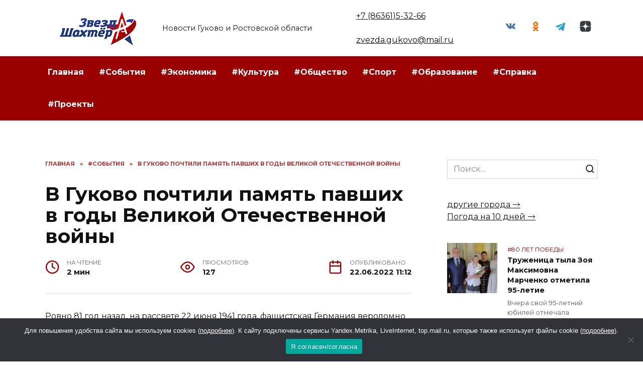

--- FILE ---
content_type: text/html; charset=UTF-8
request_url: https://zvezdagukovo.ru/v-gukovo-pochtili-pamyat-pavshih-v-gody-velikoj-otechestvennoj-vojny-2/
body_size: 22166
content:
<!doctype html>
<html lang="ru-RU" prefix="og: https://ogp.me/ns#">
<head>
	<meta charset="UTF-8">
	<meta name="viewport" content="width=device-width, initial-scale=1">

	
<!-- SEO от Rank Math - https://rankmath.com/ -->
<title>В Гуково почтили память павших в годы Великой Отечественной войны - Звезда Гуково</title>
<meta name="description" content="Ровно 81 год назад, на рассвете 22 июня 1941 года, фашистская Германия вероломно напала&nbsp; на Советский Союз. Началась самая страшная, кровопролитная в"/>
<meta name="robots" content="follow, index, max-snippet:-1, max-video-preview:-1, max-image-preview:large"/>
<link rel="canonical" href="https://zvezdagukovo.ru/v-gukovo-pochtili-pamyat-pavshih-v-gody-velikoj-otechestvennoj-vojny-2/" />
<meta property="og:locale" content="ru_RU" />
<meta property="og:type" content="article" />
<meta property="og:title" content="В Гуково почтили память павших в годы Великой Отечественной войны - Звезда Гуково" />
<meta property="og:description" content="Ровно 81 год назад, на рассвете 22 июня 1941 года, фашистская Германия вероломно напала&nbsp; на Советский Союз. Началась самая страшная, кровопролитная в" />
<meta property="og:url" content="https://zvezdagukovo.ru/v-gukovo-pochtili-pamyat-pavshih-v-gody-velikoj-otechestvennoj-vojny-2/" />
<meta property="og:site_name" content="Звезда Гуково" />
<meta property="article:tag" content="#Гуково" />
<meta property="article:tag" content="#день памяти и скорби" />
<meta property="article:tag" content="#митинг" />
<meta property="article:tag" content="#Ростовская область" />
<meta property="article:section" content="#События" />
<meta property="og:image" content="https://zvezdagukovo.ru/wp-content/uploads/2022/06/img_2239glavnaya.jpg" />
<meta property="og:image:secure_url" content="https://zvezdagukovo.ru/wp-content/uploads/2022/06/img_2239glavnaya.jpg" />
<meta property="og:image:width" content="1024" />
<meta property="og:image:height" content="665" />
<meta property="og:image:alt" content="В Гуково почтили память павших в годы Великой Отечественной войны" />
<meta property="og:image:type" content="image/jpeg" />
<meta property="article:published_time" content="2022-06-22T11:12:37+03:00" />
<meta name="twitter:card" content="summary_large_image" />
<meta name="twitter:title" content="В Гуково почтили память павших в годы Великой Отечественной войны - Звезда Гуково" />
<meta name="twitter:description" content="Ровно 81 год назад, на рассвете 22 июня 1941 года, фашистская Германия вероломно напала&nbsp; на Советский Союз. Началась самая страшная, кровопролитная в" />
<meta name="twitter:site" content="@admin" />
<meta name="twitter:creator" content="@admin" />
<meta name="twitter:image" content="https://zvezdagukovo.ru/wp-content/uploads/2022/06/img_2239glavnaya.jpg" />
<meta name="twitter:label1" content="Автор" />
<meta name="twitter:data1" content="redaktor" />
<meta name="twitter:label2" content="Время чтения" />
<meta name="twitter:data2" content="Меньше минуты" />
<script type="application/ld+json" class="rank-math-schema">{"@context":"https://schema.org","@graph":[{"@type":["Person","Organization"],"@id":"https://zvezdagukovo.ru/#person","name":"\u0417\u0432\u0435\u0437\u0434\u0430 \u0413\u0443\u043a\u043e\u0432\u043e","sameAs":["https://twitter.com/admin"]},{"@type":"WebSite","@id":"https://zvezdagukovo.ru/#website","url":"https://zvezdagukovo.ru","name":"\u0417\u0432\u0435\u0437\u0434\u0430 \u0413\u0443\u043a\u043e\u0432\u043e","publisher":{"@id":"https://zvezdagukovo.ru/#person"},"inLanguage":"ru-RU"},{"@type":"ImageObject","@id":"https://zvezdagukovo.ru/wp-content/uploads/2022/06/img_2239glavnaya.jpg","url":"https://zvezdagukovo.ru/wp-content/uploads/2022/06/img_2239glavnaya.jpg","width":"1024","height":"665","inLanguage":"ru-RU"},{"@type":"WebPage","@id":"https://zvezdagukovo.ru/v-gukovo-pochtili-pamyat-pavshih-v-gody-velikoj-otechestvennoj-vojny-2/#webpage","url":"https://zvezdagukovo.ru/v-gukovo-pochtili-pamyat-pavshih-v-gody-velikoj-otechestvennoj-vojny-2/","name":"\u0412 \u0413\u0443\u043a\u043e\u0432\u043e \u043f\u043e\u0447\u0442\u0438\u043b\u0438 \u043f\u0430\u043c\u044f\u0442\u044c \u043f\u0430\u0432\u0448\u0438\u0445 \u0432 \u0433\u043e\u0434\u044b \u0412\u0435\u043b\u0438\u043a\u043e\u0439 \u041e\u0442\u0435\u0447\u0435\u0441\u0442\u0432\u0435\u043d\u043d\u043e\u0439 \u0432\u043e\u0439\u043d\u044b - \u0417\u0432\u0435\u0437\u0434\u0430 \u0413\u0443\u043a\u043e\u0432\u043e","datePublished":"2022-06-22T11:12:37+03:00","dateModified":"2022-06-22T11:12:37+03:00","isPartOf":{"@id":"https://zvezdagukovo.ru/#website"},"primaryImageOfPage":{"@id":"https://zvezdagukovo.ru/wp-content/uploads/2022/06/img_2239glavnaya.jpg"},"inLanguage":"ru-RU"},{"@type":"Person","@id":"https://zvezdagukovo.ru/author/redaktor/","name":"redaktor","url":"https://zvezdagukovo.ru/author/redaktor/","image":{"@type":"ImageObject","@id":"https://secure.gravatar.com/avatar/8b3abc299cb666b04ca43714d63d6164?s=96&amp;d=mm&amp;r=g","url":"https://secure.gravatar.com/avatar/8b3abc299cb666b04ca43714d63d6164?s=96&amp;d=mm&amp;r=g","caption":"redaktor","inLanguage":"ru-RU"}},{"@type":"BlogPosting","headline":"\u0412 \u0413\u0443\u043a\u043e\u0432\u043e \u043f\u043e\u0447\u0442\u0438\u043b\u0438 \u043f\u0430\u043c\u044f\u0442\u044c \u043f\u0430\u0432\u0448\u0438\u0445 \u0432 \u0433\u043e\u0434\u044b \u0412\u0435\u043b\u0438\u043a\u043e\u0439 \u041e\u0442\u0435\u0447\u0435\u0441\u0442\u0432\u0435\u043d\u043d\u043e\u0439 \u0432\u043e\u0439\u043d\u044b - \u0417\u0432\u0435\u0437\u0434\u0430 \u0413\u0443\u043a\u043e\u0432\u043e","datePublished":"2022-06-22T11:12:37+03:00","dateModified":"2022-06-22T11:12:37+03:00","articleSection":"#\u0421\u043e\u0431\u044b\u0442\u0438\u044f","author":{"@id":"https://zvezdagukovo.ru/author/redaktor/","name":"redaktor"},"publisher":{"@id":"https://zvezdagukovo.ru/#person"},"description":"\u0420\u043e\u0432\u043d\u043e 81 \u0433\u043e\u0434 \u043d\u0430\u0437\u0430\u0434, \u043d\u0430 \u0440\u0430\u0441\u0441\u0432\u0435\u0442\u0435 22 \u0438\u044e\u043d\u044f 1941 \u0433\u043e\u0434\u0430, \u0444\u0430\u0448\u0438\u0441\u0442\u0441\u043a\u0430\u044f \u0413\u0435\u0440\u043c\u0430\u043d\u0438\u044f \u0432\u0435\u0440\u043e\u043b\u043e\u043c\u043d\u043e \u043d\u0430\u043f\u0430\u043b\u0430&nbsp; \u043d\u0430 \u0421\u043e\u0432\u0435\u0442\u0441\u043a\u0438\u0439 \u0421\u043e\u044e\u0437. \u041d\u0430\u0447\u0430\u043b\u0430\u0441\u044c \u0441\u0430\u043c\u0430\u044f \u0441\u0442\u0440\u0430\u0448\u043d\u0430\u044f, \u043a\u0440\u043e\u0432\u043e\u043f\u0440\u043e\u043b\u0438\u0442\u043d\u0430\u044f \u0432","name":"\u0412 \u0413\u0443\u043a\u043e\u0432\u043e \u043f\u043e\u0447\u0442\u0438\u043b\u0438 \u043f\u0430\u043c\u044f\u0442\u044c \u043f\u0430\u0432\u0448\u0438\u0445 \u0432 \u0433\u043e\u0434\u044b \u0412\u0435\u043b\u0438\u043a\u043e\u0439 \u041e\u0442\u0435\u0447\u0435\u0441\u0442\u0432\u0435\u043d\u043d\u043e\u0439 \u0432\u043e\u0439\u043d\u044b - \u0417\u0432\u0435\u0437\u0434\u0430 \u0413\u0443\u043a\u043e\u0432\u043e","@id":"https://zvezdagukovo.ru/v-gukovo-pochtili-pamyat-pavshih-v-gody-velikoj-otechestvennoj-vojny-2/#richSnippet","isPartOf":{"@id":"https://zvezdagukovo.ru/v-gukovo-pochtili-pamyat-pavshih-v-gody-velikoj-otechestvennoj-vojny-2/#webpage"},"image":{"@id":"https://zvezdagukovo.ru/wp-content/uploads/2022/06/img_2239glavnaya.jpg"},"inLanguage":"ru-RU","mainEntityOfPage":{"@id":"https://zvezdagukovo.ru/v-gukovo-pochtili-pamyat-pavshih-v-gody-velikoj-otechestvennoj-vojny-2/#webpage"}}]}</script>
<!-- /Rank Math WordPress SEO плагин -->

<link rel='dns-prefetch' href='//fonts.googleapis.com' />
<link rel="alternate" type="application/rss+xml" title="Звезда Гуково &raquo; Лента комментариев к &laquo;В Гуково почтили память павших в годы Великой Отечественной войны&raquo;" href="https://zvezdagukovo.ru/v-gukovo-pochtili-pamyat-pavshih-v-gody-velikoj-otechestvennoj-vojny-2/feed/" />
<script type="text/javascript">
/* <![CDATA[ */
window._wpemojiSettings = {"baseUrl":"https:\/\/s.w.org\/images\/core\/emoji\/15.0.3\/72x72\/","ext":".png","svgUrl":"https:\/\/s.w.org\/images\/core\/emoji\/15.0.3\/svg\/","svgExt":".svg","source":{"concatemoji":"https:\/\/zvezdagukovo.ru\/wp-includes\/js\/wp-emoji-release.min.js?ver=6.6.4"}};
/*! This file is auto-generated */
!function(i,n){var o,s,e;function c(e){try{var t={supportTests:e,timestamp:(new Date).valueOf()};sessionStorage.setItem(o,JSON.stringify(t))}catch(e){}}function p(e,t,n){e.clearRect(0,0,e.canvas.width,e.canvas.height),e.fillText(t,0,0);var t=new Uint32Array(e.getImageData(0,0,e.canvas.width,e.canvas.height).data),r=(e.clearRect(0,0,e.canvas.width,e.canvas.height),e.fillText(n,0,0),new Uint32Array(e.getImageData(0,0,e.canvas.width,e.canvas.height).data));return t.every(function(e,t){return e===r[t]})}function u(e,t,n){switch(t){case"flag":return n(e,"\ud83c\udff3\ufe0f\u200d\u26a7\ufe0f","\ud83c\udff3\ufe0f\u200b\u26a7\ufe0f")?!1:!n(e,"\ud83c\uddfa\ud83c\uddf3","\ud83c\uddfa\u200b\ud83c\uddf3")&&!n(e,"\ud83c\udff4\udb40\udc67\udb40\udc62\udb40\udc65\udb40\udc6e\udb40\udc67\udb40\udc7f","\ud83c\udff4\u200b\udb40\udc67\u200b\udb40\udc62\u200b\udb40\udc65\u200b\udb40\udc6e\u200b\udb40\udc67\u200b\udb40\udc7f");case"emoji":return!n(e,"\ud83d\udc26\u200d\u2b1b","\ud83d\udc26\u200b\u2b1b")}return!1}function f(e,t,n){var r="undefined"!=typeof WorkerGlobalScope&&self instanceof WorkerGlobalScope?new OffscreenCanvas(300,150):i.createElement("canvas"),a=r.getContext("2d",{willReadFrequently:!0}),o=(a.textBaseline="top",a.font="600 32px Arial",{});return e.forEach(function(e){o[e]=t(a,e,n)}),o}function t(e){var t=i.createElement("script");t.src=e,t.defer=!0,i.head.appendChild(t)}"undefined"!=typeof Promise&&(o="wpEmojiSettingsSupports",s=["flag","emoji"],n.supports={everything:!0,everythingExceptFlag:!0},e=new Promise(function(e){i.addEventListener("DOMContentLoaded",e,{once:!0})}),new Promise(function(t){var n=function(){try{var e=JSON.parse(sessionStorage.getItem(o));if("object"==typeof e&&"number"==typeof e.timestamp&&(new Date).valueOf()<e.timestamp+604800&&"object"==typeof e.supportTests)return e.supportTests}catch(e){}return null}();if(!n){if("undefined"!=typeof Worker&&"undefined"!=typeof OffscreenCanvas&&"undefined"!=typeof URL&&URL.createObjectURL&&"undefined"!=typeof Blob)try{var e="postMessage("+f.toString()+"("+[JSON.stringify(s),u.toString(),p.toString()].join(",")+"));",r=new Blob([e],{type:"text/javascript"}),a=new Worker(URL.createObjectURL(r),{name:"wpTestEmojiSupports"});return void(a.onmessage=function(e){c(n=e.data),a.terminate(),t(n)})}catch(e){}c(n=f(s,u,p))}t(n)}).then(function(e){for(var t in e)n.supports[t]=e[t],n.supports.everything=n.supports.everything&&n.supports[t],"flag"!==t&&(n.supports.everythingExceptFlag=n.supports.everythingExceptFlag&&n.supports[t]);n.supports.everythingExceptFlag=n.supports.everythingExceptFlag&&!n.supports.flag,n.DOMReady=!1,n.readyCallback=function(){n.DOMReady=!0}}).then(function(){return e}).then(function(){var e;n.supports.everything||(n.readyCallback(),(e=n.source||{}).concatemoji?t(e.concatemoji):e.wpemoji&&e.twemoji&&(t(e.twemoji),t(e.wpemoji)))}))}((window,document),window._wpemojiSettings);
/* ]]> */
</script>
<style id='wp-emoji-styles-inline-css' type='text/css'>

	img.wp-smiley, img.emoji {
		display: inline !important;
		border: none !important;
		box-shadow: none !important;
		height: 1em !important;
		width: 1em !important;
		margin: 0 0.07em !important;
		vertical-align: -0.1em !important;
		background: none !important;
		padding: 0 !important;
	}
</style>
<link rel='stylesheet' id='wp-block-library-css' href='https://zvezdagukovo.ru/wp-includes/css/dist/block-library/style.min.css?ver=6.6.4'  media='all' />
<style id='wp-block-library-theme-inline-css' type='text/css'>
.wp-block-audio :where(figcaption){color:#555;font-size:13px;text-align:center}.is-dark-theme .wp-block-audio :where(figcaption){color:#ffffffa6}.wp-block-audio{margin:0 0 1em}.wp-block-code{border:1px solid #ccc;border-radius:4px;font-family:Menlo,Consolas,monaco,monospace;padding:.8em 1em}.wp-block-embed :where(figcaption){color:#555;font-size:13px;text-align:center}.is-dark-theme .wp-block-embed :where(figcaption){color:#ffffffa6}.wp-block-embed{margin:0 0 1em}.blocks-gallery-caption{color:#555;font-size:13px;text-align:center}.is-dark-theme .blocks-gallery-caption{color:#ffffffa6}:root :where(.wp-block-image figcaption){color:#555;font-size:13px;text-align:center}.is-dark-theme :root :where(.wp-block-image figcaption){color:#ffffffa6}.wp-block-image{margin:0 0 1em}.wp-block-pullquote{border-bottom:4px solid;border-top:4px solid;color:currentColor;margin-bottom:1.75em}.wp-block-pullquote cite,.wp-block-pullquote footer,.wp-block-pullquote__citation{color:currentColor;font-size:.8125em;font-style:normal;text-transform:uppercase}.wp-block-quote{border-left:.25em solid;margin:0 0 1.75em;padding-left:1em}.wp-block-quote cite,.wp-block-quote footer{color:currentColor;font-size:.8125em;font-style:normal;position:relative}.wp-block-quote.has-text-align-right{border-left:none;border-right:.25em solid;padding-left:0;padding-right:1em}.wp-block-quote.has-text-align-center{border:none;padding-left:0}.wp-block-quote.is-large,.wp-block-quote.is-style-large,.wp-block-quote.is-style-plain{border:none}.wp-block-search .wp-block-search__label{font-weight:700}.wp-block-search__button{border:1px solid #ccc;padding:.375em .625em}:where(.wp-block-group.has-background){padding:1.25em 2.375em}.wp-block-separator.has-css-opacity{opacity:.4}.wp-block-separator{border:none;border-bottom:2px solid;margin-left:auto;margin-right:auto}.wp-block-separator.has-alpha-channel-opacity{opacity:1}.wp-block-separator:not(.is-style-wide):not(.is-style-dots){width:100px}.wp-block-separator.has-background:not(.is-style-dots){border-bottom:none;height:1px}.wp-block-separator.has-background:not(.is-style-wide):not(.is-style-dots){height:2px}.wp-block-table{margin:0 0 1em}.wp-block-table td,.wp-block-table th{word-break:normal}.wp-block-table :where(figcaption){color:#555;font-size:13px;text-align:center}.is-dark-theme .wp-block-table :where(figcaption){color:#ffffffa6}.wp-block-video :where(figcaption){color:#555;font-size:13px;text-align:center}.is-dark-theme .wp-block-video :where(figcaption){color:#ffffffa6}.wp-block-video{margin:0 0 1em}:root :where(.wp-block-template-part.has-background){margin-bottom:0;margin-top:0;padding:1.25em 2.375em}
</style>
<style id='rank-math-toc-block-style-inline-css' type='text/css'>
.wp-block-rank-math-toc-block nav ol{counter-reset:item}.wp-block-rank-math-toc-block nav ol li{display:block}.wp-block-rank-math-toc-block nav ol li:before{content:counters(item, ".") ". ";counter-increment:item}

</style>
<style id='classic-theme-styles-inline-css' type='text/css'>
/*! This file is auto-generated */
.wp-block-button__link{color:#fff;background-color:#32373c;border-radius:9999px;box-shadow:none;text-decoration:none;padding:calc(.667em + 2px) calc(1.333em + 2px);font-size:1.125em}.wp-block-file__button{background:#32373c;color:#fff;text-decoration:none}
</style>
<style id='global-styles-inline-css' type='text/css'>
:root{--wp--preset--aspect-ratio--square: 1;--wp--preset--aspect-ratio--4-3: 4/3;--wp--preset--aspect-ratio--3-4: 3/4;--wp--preset--aspect-ratio--3-2: 3/2;--wp--preset--aspect-ratio--2-3: 2/3;--wp--preset--aspect-ratio--16-9: 16/9;--wp--preset--aspect-ratio--9-16: 9/16;--wp--preset--color--black: #000000;--wp--preset--color--cyan-bluish-gray: #abb8c3;--wp--preset--color--white: #ffffff;--wp--preset--color--pale-pink: #f78da7;--wp--preset--color--vivid-red: #cf2e2e;--wp--preset--color--luminous-vivid-orange: #ff6900;--wp--preset--color--luminous-vivid-amber: #fcb900;--wp--preset--color--light-green-cyan: #7bdcb5;--wp--preset--color--vivid-green-cyan: #00d084;--wp--preset--color--pale-cyan-blue: #8ed1fc;--wp--preset--color--vivid-cyan-blue: #0693e3;--wp--preset--color--vivid-purple: #9b51e0;--wp--preset--gradient--vivid-cyan-blue-to-vivid-purple: linear-gradient(135deg,rgba(6,147,227,1) 0%,rgb(155,81,224) 100%);--wp--preset--gradient--light-green-cyan-to-vivid-green-cyan: linear-gradient(135deg,rgb(122,220,180) 0%,rgb(0,208,130) 100%);--wp--preset--gradient--luminous-vivid-amber-to-luminous-vivid-orange: linear-gradient(135deg,rgba(252,185,0,1) 0%,rgba(255,105,0,1) 100%);--wp--preset--gradient--luminous-vivid-orange-to-vivid-red: linear-gradient(135deg,rgba(255,105,0,1) 0%,rgb(207,46,46) 100%);--wp--preset--gradient--very-light-gray-to-cyan-bluish-gray: linear-gradient(135deg,rgb(238,238,238) 0%,rgb(169,184,195) 100%);--wp--preset--gradient--cool-to-warm-spectrum: linear-gradient(135deg,rgb(74,234,220) 0%,rgb(151,120,209) 20%,rgb(207,42,186) 40%,rgb(238,44,130) 60%,rgb(251,105,98) 80%,rgb(254,248,76) 100%);--wp--preset--gradient--blush-light-purple: linear-gradient(135deg,rgb(255,206,236) 0%,rgb(152,150,240) 100%);--wp--preset--gradient--blush-bordeaux: linear-gradient(135deg,rgb(254,205,165) 0%,rgb(254,45,45) 50%,rgb(107,0,62) 100%);--wp--preset--gradient--luminous-dusk: linear-gradient(135deg,rgb(255,203,112) 0%,rgb(199,81,192) 50%,rgb(65,88,208) 100%);--wp--preset--gradient--pale-ocean: linear-gradient(135deg,rgb(255,245,203) 0%,rgb(182,227,212) 50%,rgb(51,167,181) 100%);--wp--preset--gradient--electric-grass: linear-gradient(135deg,rgb(202,248,128) 0%,rgb(113,206,126) 100%);--wp--preset--gradient--midnight: linear-gradient(135deg,rgb(2,3,129) 0%,rgb(40,116,252) 100%);--wp--preset--font-size--small: 19.5px;--wp--preset--font-size--medium: 20px;--wp--preset--font-size--large: 36.5px;--wp--preset--font-size--x-large: 42px;--wp--preset--font-size--normal: 22px;--wp--preset--font-size--huge: 49.5px;--wp--preset--spacing--20: 0.44rem;--wp--preset--spacing--30: 0.67rem;--wp--preset--spacing--40: 1rem;--wp--preset--spacing--50: 1.5rem;--wp--preset--spacing--60: 2.25rem;--wp--preset--spacing--70: 3.38rem;--wp--preset--spacing--80: 5.06rem;--wp--preset--shadow--natural: 6px 6px 9px rgba(0, 0, 0, 0.2);--wp--preset--shadow--deep: 12px 12px 50px rgba(0, 0, 0, 0.4);--wp--preset--shadow--sharp: 6px 6px 0px rgba(0, 0, 0, 0.2);--wp--preset--shadow--outlined: 6px 6px 0px -3px rgba(255, 255, 255, 1), 6px 6px rgba(0, 0, 0, 1);--wp--preset--shadow--crisp: 6px 6px 0px rgba(0, 0, 0, 1);}:where(.is-layout-flex){gap: 0.5em;}:where(.is-layout-grid){gap: 0.5em;}body .is-layout-flex{display: flex;}.is-layout-flex{flex-wrap: wrap;align-items: center;}.is-layout-flex > :is(*, div){margin: 0;}body .is-layout-grid{display: grid;}.is-layout-grid > :is(*, div){margin: 0;}:where(.wp-block-columns.is-layout-flex){gap: 2em;}:where(.wp-block-columns.is-layout-grid){gap: 2em;}:where(.wp-block-post-template.is-layout-flex){gap: 1.25em;}:where(.wp-block-post-template.is-layout-grid){gap: 1.25em;}.has-black-color{color: var(--wp--preset--color--black) !important;}.has-cyan-bluish-gray-color{color: var(--wp--preset--color--cyan-bluish-gray) !important;}.has-white-color{color: var(--wp--preset--color--white) !important;}.has-pale-pink-color{color: var(--wp--preset--color--pale-pink) !important;}.has-vivid-red-color{color: var(--wp--preset--color--vivid-red) !important;}.has-luminous-vivid-orange-color{color: var(--wp--preset--color--luminous-vivid-orange) !important;}.has-luminous-vivid-amber-color{color: var(--wp--preset--color--luminous-vivid-amber) !important;}.has-light-green-cyan-color{color: var(--wp--preset--color--light-green-cyan) !important;}.has-vivid-green-cyan-color{color: var(--wp--preset--color--vivid-green-cyan) !important;}.has-pale-cyan-blue-color{color: var(--wp--preset--color--pale-cyan-blue) !important;}.has-vivid-cyan-blue-color{color: var(--wp--preset--color--vivid-cyan-blue) !important;}.has-vivid-purple-color{color: var(--wp--preset--color--vivid-purple) !important;}.has-black-background-color{background-color: var(--wp--preset--color--black) !important;}.has-cyan-bluish-gray-background-color{background-color: var(--wp--preset--color--cyan-bluish-gray) !important;}.has-white-background-color{background-color: var(--wp--preset--color--white) !important;}.has-pale-pink-background-color{background-color: var(--wp--preset--color--pale-pink) !important;}.has-vivid-red-background-color{background-color: var(--wp--preset--color--vivid-red) !important;}.has-luminous-vivid-orange-background-color{background-color: var(--wp--preset--color--luminous-vivid-orange) !important;}.has-luminous-vivid-amber-background-color{background-color: var(--wp--preset--color--luminous-vivid-amber) !important;}.has-light-green-cyan-background-color{background-color: var(--wp--preset--color--light-green-cyan) !important;}.has-vivid-green-cyan-background-color{background-color: var(--wp--preset--color--vivid-green-cyan) !important;}.has-pale-cyan-blue-background-color{background-color: var(--wp--preset--color--pale-cyan-blue) !important;}.has-vivid-cyan-blue-background-color{background-color: var(--wp--preset--color--vivid-cyan-blue) !important;}.has-vivid-purple-background-color{background-color: var(--wp--preset--color--vivid-purple) !important;}.has-black-border-color{border-color: var(--wp--preset--color--black) !important;}.has-cyan-bluish-gray-border-color{border-color: var(--wp--preset--color--cyan-bluish-gray) !important;}.has-white-border-color{border-color: var(--wp--preset--color--white) !important;}.has-pale-pink-border-color{border-color: var(--wp--preset--color--pale-pink) !important;}.has-vivid-red-border-color{border-color: var(--wp--preset--color--vivid-red) !important;}.has-luminous-vivid-orange-border-color{border-color: var(--wp--preset--color--luminous-vivid-orange) !important;}.has-luminous-vivid-amber-border-color{border-color: var(--wp--preset--color--luminous-vivid-amber) !important;}.has-light-green-cyan-border-color{border-color: var(--wp--preset--color--light-green-cyan) !important;}.has-vivid-green-cyan-border-color{border-color: var(--wp--preset--color--vivid-green-cyan) !important;}.has-pale-cyan-blue-border-color{border-color: var(--wp--preset--color--pale-cyan-blue) !important;}.has-vivid-cyan-blue-border-color{border-color: var(--wp--preset--color--vivid-cyan-blue) !important;}.has-vivid-purple-border-color{border-color: var(--wp--preset--color--vivid-purple) !important;}.has-vivid-cyan-blue-to-vivid-purple-gradient-background{background: var(--wp--preset--gradient--vivid-cyan-blue-to-vivid-purple) !important;}.has-light-green-cyan-to-vivid-green-cyan-gradient-background{background: var(--wp--preset--gradient--light-green-cyan-to-vivid-green-cyan) !important;}.has-luminous-vivid-amber-to-luminous-vivid-orange-gradient-background{background: var(--wp--preset--gradient--luminous-vivid-amber-to-luminous-vivid-orange) !important;}.has-luminous-vivid-orange-to-vivid-red-gradient-background{background: var(--wp--preset--gradient--luminous-vivid-orange-to-vivid-red) !important;}.has-very-light-gray-to-cyan-bluish-gray-gradient-background{background: var(--wp--preset--gradient--very-light-gray-to-cyan-bluish-gray) !important;}.has-cool-to-warm-spectrum-gradient-background{background: var(--wp--preset--gradient--cool-to-warm-spectrum) !important;}.has-blush-light-purple-gradient-background{background: var(--wp--preset--gradient--blush-light-purple) !important;}.has-blush-bordeaux-gradient-background{background: var(--wp--preset--gradient--blush-bordeaux) !important;}.has-luminous-dusk-gradient-background{background: var(--wp--preset--gradient--luminous-dusk) !important;}.has-pale-ocean-gradient-background{background: var(--wp--preset--gradient--pale-ocean) !important;}.has-electric-grass-gradient-background{background: var(--wp--preset--gradient--electric-grass) !important;}.has-midnight-gradient-background{background: var(--wp--preset--gradient--midnight) !important;}.has-small-font-size{font-size: var(--wp--preset--font-size--small) !important;}.has-medium-font-size{font-size: var(--wp--preset--font-size--medium) !important;}.has-large-font-size{font-size: var(--wp--preset--font-size--large) !important;}.has-x-large-font-size{font-size: var(--wp--preset--font-size--x-large) !important;}
:where(.wp-block-post-template.is-layout-flex){gap: 1.25em;}:where(.wp-block-post-template.is-layout-grid){gap: 1.25em;}
:where(.wp-block-columns.is-layout-flex){gap: 2em;}:where(.wp-block-columns.is-layout-grid){gap: 2em;}
:root :where(.wp-block-pullquote){font-size: 1.5em;line-height: 1.6;}
</style>
<link rel='stylesheet' id='cookie-notice-front-css' href='https://zvezdagukovo.ru/wp-content/plugins/cookie-notice/css/front.min.css?ver=2.5.5'  media='all' />
<link rel='stylesheet' id='google-fonts-css' href='https://fonts.googleapis.com/css?family=Montserrat%3A400%2C400i%2C700&#038;subset=cyrillic&#038;display=swap&#038;ver=6.6.4'  media='all' />
<link rel='stylesheet' id='reboot-style-css' href='https://zvezdagukovo.ru/wp-content/themes/reboot/assets/css/style.min.css?ver=1.4.9'  media='all' />
<link rel='stylesheet' id='reboot-style-child-css' href='https://zvezdagukovo.ru/wp-content/themes/reboot_child/style.css?ver=6.6.4'  media='all' />
<script type="text/javascript" id="cookie-notice-front-js-before">
/* <![CDATA[ */
var cnArgs = {"ajaxUrl":"https:\/\/zvezdagukovo.ru\/wp-admin\/admin-ajax.php","nonce":"b84bb5f194","hideEffect":"fade","position":"bottom","onScroll":false,"onScrollOffset":100,"onClick":false,"cookieName":"cookie_notice_accepted","cookieTime":2592000,"cookieTimeRejected":2592000,"globalCookie":false,"redirection":false,"cache":true,"revokeCookies":false,"revokeCookiesOpt":"automatic"};
/* ]]> */
</script>
<script type="text/javascript" src="https://zvezdagukovo.ru/wp-content/plugins/cookie-notice/js/front.min.js?ver=2.5.5" id="cookie-notice-front-js"></script>
<script type="text/javascript" src="https://zvezdagukovo.ru/wp-includes/js/jquery/jquery.min.js?ver=3.7.1" id="jquery-core-js"></script>
<script type="text/javascript" src="https://zvezdagukovo.ru/wp-includes/js/jquery/jquery-migrate.min.js?ver=3.4.1" id="jquery-migrate-js"></script>
<link rel="https://api.w.org/" href="https://zvezdagukovo.ru/wp-json/" /><link rel="alternate" title="JSON" type="application/json" href="https://zvezdagukovo.ru/wp-json/wp/v2/posts/77600" /><link rel="EditURI" type="application/rsd+xml" title="RSD" href="https://zvezdagukovo.ru/xmlrpc.php?rsd" />
<meta name="generator" content="WordPress 6.6.4" />
<link rel='shortlink' href='https://zvezdagukovo.ru/?p=77600' />
<link rel="alternate" title="oEmbed (JSON)" type="application/json+oembed" href="https://zvezdagukovo.ru/wp-json/oembed/1.0/embed?url=https%3A%2F%2Fzvezdagukovo.ru%2Fv-gukovo-pochtili-pamyat-pavshih-v-gody-velikoj-otechestvennoj-vojny-2%2F" />
<link rel="alternate" title="oEmbed (XML)" type="text/xml+oembed" href="https://zvezdagukovo.ru/wp-json/oembed/1.0/embed?url=https%3A%2F%2Fzvezdagukovo.ru%2Fv-gukovo-pochtili-pamyat-pavshih-v-gody-velikoj-otechestvennoj-vojny-2%2F&#038;format=xml" />
<link rel="preload" href="https://zvezdagukovo.ru/wp-content/themes/reboot/assets/fonts/wpshop-core.ttf" as="font" crossorigin><link rel="preload" href="https://zvezdagukovo.ru/wp-content/uploads/2022/06/img_2239glavnaya.jpg" as="image" crossorigin>
    <style>.scrolltop:before{color:#0b2967}::selection, .card-slider__category, .card-slider-container .swiper-pagination-bullet-active, .post-card--grid .post-card__thumbnail:before, .post-card:not(.post-card--small) .post-card__thumbnail a:before, .post-card:not(.post-card--small) .post-card__category,  .post-box--high .post-box__category span, .post-box--wide .post-box__category span, .page-separator, .pagination .nav-links .page-numbers:not(.dots):not(.current):before, .btn, .btn-primary:hover, .btn-primary:not(:disabled):not(.disabled).active, .btn-primary:not(:disabled):not(.disabled):active, .show>.btn-primary.dropdown-toggle, .comment-respond .form-submit input, .page-links__item{background-color:#9b0000}.entry-image--big .entry-image__body .post-card__category a, .home-text ul:not([class])>li:before, .page-content ul:not([class])>li:before, .taxonomy-description ul:not([class])>li:before, .widget-area .widget_categories ul.menu li a:before, .widget-area .widget_categories ul.menu li span:before, .widget-area .widget_categories>ul li a:before, .widget-area .widget_categories>ul li span:before, .widget-area .widget_nav_menu ul.menu li a:before, .widget-area .widget_nav_menu ul.menu li span:before, .widget-area .widget_nav_menu>ul li a:before, .widget-area .widget_nav_menu>ul li span:before, .page-links .page-numbers:not(.dots):not(.current):before, .page-links .post-page-numbers:not(.dots):not(.current):before, .pagination .nav-links .page-numbers:not(.dots):not(.current):before, .pagination .nav-links .post-page-numbers:not(.dots):not(.current):before, .entry-image--full .entry-image__body .post-card__category a, .entry-image--fullscreen .entry-image__body .post-card__category a, .entry-image--wide .entry-image__body .post-card__category a{background-color:#9b0000}.comment-respond input:focus, select:focus, textarea:focus, .post-card--grid.post-card--thumbnail-no, .post-card--standard:after, .post-card--related.post-card--thumbnail-no:hover, .spoiler-box, .btn-primary, .btn-primary:hover, .btn-primary:not(:disabled):not(.disabled).active, .btn-primary:not(:disabled):not(.disabled):active, .show>.btn-primary.dropdown-toggle, .inp:focus, .entry-tag:focus, .entry-tag:hover, .search-screen .search-form .search-field:focus, .entry-content ul:not([class])>li:before, .text-content ul:not([class])>li:before, .page-content ul:not([class])>li:before, .taxonomy-description ul:not([class])>li:before, .entry-content blockquote,
        .input:focus, input[type=color]:focus, input[type=date]:focus, input[type=datetime-local]:focus, input[type=datetime]:focus, input[type=email]:focus, input[type=month]:focus, input[type=number]:focus, input[type=password]:focus, input[type=range]:focus, input[type=search]:focus, input[type=tel]:focus, input[type=text]:focus, input[type=time]:focus, input[type=url]:focus, input[type=week]:focus, select:focus, textarea:focus{border-color:#9b0000 !important}.post-card--small .post-card__category, .post-card__author:before, .post-card__comments:before, .post-card__date:before, .post-card__like:before, .post-card__views:before, .entry-author:before, .entry-date:before, .entry-time:before, .entry-views:before, .entry-content ol:not([class])>li:before, .text-content ol:not([class])>li:before, .entry-content blockquote:before, .spoiler-box__title:after, .search-icon:hover:before, .search-form .search-submit:hover:before, .star-rating-item.hover,
        .comment-list .bypostauthor>.comment-body .comment-author:after,
        .breadcrumb a, .breadcrumb span,
        .search-screen .search-form .search-submit:before, 
        .star-rating--score-1:not(.hover) .star-rating-item:nth-child(1),
        .star-rating--score-2:not(.hover) .star-rating-item:nth-child(1), .star-rating--score-2:not(.hover) .star-rating-item:nth-child(2),
        .star-rating--score-3:not(.hover) .star-rating-item:nth-child(1), .star-rating--score-3:not(.hover) .star-rating-item:nth-child(2), .star-rating--score-3:not(.hover) .star-rating-item:nth-child(3),
        .star-rating--score-4:not(.hover) .star-rating-item:nth-child(1), .star-rating--score-4:not(.hover) .star-rating-item:nth-child(2), .star-rating--score-4:not(.hover) .star-rating-item:nth-child(3), .star-rating--score-4:not(.hover) .star-rating-item:nth-child(4),
        .star-rating--score-5:not(.hover) .star-rating-item:nth-child(1), .star-rating--score-5:not(.hover) .star-rating-item:nth-child(2), .star-rating--score-5:not(.hover) .star-rating-item:nth-child(3), .star-rating--score-5:not(.hover) .star-rating-item:nth-child(4), .star-rating--score-5:not(.hover) .star-rating-item:nth-child(5){color:#9b0000}a:hover, a:focus, a:active, .spanlink:hover, .entry-content a:not(.wp-block-button__link):hover, .entry-content a:not(.wp-block-button__link):focus, .entry-content a:not(.wp-block-button__link):active, .top-menu ul li>span:hover, .main-navigation ul li a:hover, .main-navigation ul li span:hover, .footer-navigation ul li a:hover, .footer-navigation ul li span:hover, .comment-reply-link:hover, .pseudo-link:hover, .child-categories ul li a:hover{color:#8e8993}.top-menu>ul>li>a:before, .top-menu>ul>li>span:before{background:#8e8993}.child-categories ul li a:hover, .post-box--no-thumb a:hover{border-color:#8e8993}.post-box--card:hover{box-shadow: inset 0 0 0 1px #8e8993}.post-box--card:hover{-webkit-box-shadow: inset 0 0 0 1px #8e8993}.main-navigation, .footer-navigation, .footer-navigation .removed-link, .main-navigation .removed-link, .main-navigation ul li>a, .footer-navigation ul li>a{color:#ffffff}.main-navigation, .main-navigation ul li .sub-menu li, .main-navigation ul li.menu-item-has-children:before, .footer-navigation, .footer-navigation ul li .sub-menu li, .footer-navigation ul li.menu-item-has-children:before{background-color:#9b0000}</style>
<link rel="icon" href="https://zvezdagukovo.ru/wp-content/uploads/2024/05/zvezda-shahfftjora-2.jpg" sizes="32x32" />
<link rel="icon" href="https://zvezdagukovo.ru/wp-content/uploads/2024/05/zvezda-shahfftjora-2.jpg" sizes="192x192" />
<link rel="apple-touch-icon" href="https://zvezdagukovo.ru/wp-content/uploads/2024/05/zvezda-shahfftjora-2.jpg" />
<meta name="msapplication-TileImage" content="https://zvezdagukovo.ru/wp-content/uploads/2024/05/zvezda-shahfftjora-2.jpg" />
    <meta name="yandex-verification" content="23a02c76b3d6df86" />
<meta name="google-site-verification" content="KVsW5UgbV_lEMKpHB_mTfDBntgpE6nD_JNw9KhbX8sE" />

<!--LiveInternet counter--><script>
new Image().src = "https://counter.yadro.ru/hit?r"+
escape(document.referrer)+((typeof(screen)=="undefined")?"":
";s"+screen.width+"*"+screen.height+"*"+(screen.colorDepth?
screen.colorDepth:screen.pixelDepth))+";u"+escape(document.URL)+
";h"+escape(document.title.substring(0,150))+
";"+Math.random();</script><!--/LiveInternet-->

<!--В <head> сайта один раз добавьте код загрузчика-->
<script>window.yaContextCb = window.yaContextCb || []</script>
<script src="https://yandex.ru/ads/system/context.js" async></script>

<meta name="zen-verification" content="nOxWO4LNCqr9IFXPGlZfDOlhD5bk07n4SdiqE1W1UuvUgkvAUUhRZiOcyqUMes2y" /></head>

<body class="post-template-default single single-post postid-77600 single-format-standard wp-embed-responsive cookies-not-set sidebar-right">



<div id="page" class="site">
    <a class="skip-link screen-reader-text" href="#content">Перейти к содержанию</a>

    <div class="search-screen-overlay js-search-screen-overlay"></div>
    <div class="search-screen js-search-screen">
        
<form role="search" method="get" class="search-form" action="https://zvezdagukovo.ru/">
    <label>
        <span class="screen-reader-text">Search for:</span>
        <input type="search" class="search-field" placeholder="Поиск…" value="" name="s">
    </label>
    <button type="submit" class="search-submit"></button>
</form>    </div>

    

<header id="masthead" class="site-header full" itemscope itemtype="http://schema.org/WPHeader">
    <div class="site-header-inner fixed">

        <div class="humburger js-humburger"><span></span><span></span><span></span></div>

        
<div class="site-branding">

    <div class="site-logotype"><a href="https://zvezdagukovo.ru/"><img src="https://zvezdagukovo.ru/wp-content/uploads/2024/05/zvezda-shahtjora-2.jpg" width="212" height="67" alt="Звезда Гуково"></a></div><div class="site-branding__body"><p class="site-description">Новости Гуково и Ростовской области</p></div></div><!-- .site-branding -->                <div class="header-html-1">
                    <a class="site-description-tel" href="tel:+78636153266"> +7 (86361)5-32-66 </a></br>

</br>
<a class="site-description-tel" href="mailto:zvezda.gukovo@mail.ru ">zvezda.gukovo@mail.ru</a>                </div>
            
<div class="social-links">
    <div class="social-buttons social-buttons--square social-buttons--circle">

    <span class="social-button social-button--vkontakte js-link" data-href="aHR0cHM6Ly92ay5jb20vcHVibGljMTc3MDI2Mzky" data-target="_blank"></span><span class="social-button social-button--odnoklassniki js-link" data-href="aHR0cHM6Ly9vay5ydS9nYXpldGF6dg==" data-target="_blank"></span><span class="social-button social-button--telegram js-link" data-href="aHR0cHM6Ly90Lm1lL3p2ZXpkYV9ndWtvdm8=" data-target="_blank"></span><span class="social-button social-button--yandexzen js-link" data-href="aHR0cHM6Ly9kemVuLnJ1L3p2ZXpkYWd1a292by5ydQ==" data-target="_blank"></span>
    </div>
</div>


    </div>
</header><!-- #masthead -->


    
    
    <nav id="site-navigation" class="main-navigation full" itemscope itemtype="http://schema.org/SiteNavigationElement">
        <div class="main-navigation-inner fixed">
            <div class="menu-menyu-pod-shapkoj-container"><ul id="header_menu" class="menu"><li id="menu-item-120857" class="menu-item menu-item-type-custom menu-item-object-custom menu-item-home menu-item-120857"><a href="https://zvezdagukovo.ru">Главная</a></li>
<li id="menu-item-120832" class="menu-item menu-item-type-taxonomy menu-item-object-category current-post-ancestor current-menu-parent current-post-parent menu-item-120832"><a href="https://zvezdagukovo.ru/category/sobytiya/">#События</a></li>
<li id="menu-item-120833" class="menu-item menu-item-type-taxonomy menu-item-object-category menu-item-120833"><a href="https://zvezdagukovo.ru/category/ekonomika/">#Экономика</a></li>
<li id="menu-item-120834" class="menu-item menu-item-type-taxonomy menu-item-object-category menu-item-120834"><a href="https://zvezdagukovo.ru/category/kultura/">#Культура</a></li>
<li id="menu-item-121077" class="menu-item menu-item-type-taxonomy menu-item-object-category menu-item-121077"><a href="https://zvezdagukovo.ru/category/obshhestvo/">#Общество</a></li>
<li id="menu-item-120835" class="menu-item menu-item-type-taxonomy menu-item-object-category menu-item-120835"><a href="https://zvezdagukovo.ru/category/sport/">#Спорт</a></li>
<li id="menu-item-120839" class="menu-item menu-item-type-taxonomy menu-item-object-category menu-item-120839"><a href="https://zvezdagukovo.ru/category/obrazovanie/">#Образование</a></li>
<li id="menu-item-121127" class="menu-item menu-item-type-taxonomy menu-item-object-category menu-item-121127"><a href="https://zvezdagukovo.ru/category/cpravka/">#Справка</a></li>
<li id="menu-item-121082" class="menu-item menu-item-type-taxonomy menu-item-object-category menu-item-121082"><a href="https://zvezdagukovo.ru/category/nacproekty-2/">#Проекты</a></li>
</ul></div>        </div>
    </nav><!-- #site-navigation -->

    

    <div class="mobile-menu-placeholder js-mobile-menu-placeholder"></div>
    
	
    <div id="content" class="site-content fixed">

        <div class="b-r b-r--before_site_content"><!--AdFox START-->
<!--yandex_namegov-->
<!--Площадка: Сайт / Главная / В рубриках-->
<!--Категория: <не задана>-->
<!--Баннер: <не задана>-->
<!--Тип баннера: Баннер в рубриках на главной-->
<div id="adfox_17223429216678460"></div>
<script>
    window.yaContextCb.push(()=>{
        Ya.adfoxCode.create({
            ownerId: 398108,
            containerId: 'adfox_17223429216678460',
            params: {
                p1: 'cskhe',
                p2: 'hmmv',
                pfc: 'fbrla',
                pfb: 'nzcal'
            }
        })
    })
</script>
</div>
        <div class="site-content-inner">
    
        
        <div id="primary" class="content-area" itemscope itemtype="http://schema.org/Article">
            <main id="main" class="site-main article-card">

                
<article id="post-77600" class="article-post post-77600 post type-post status-publish format-standard has-post-thumbnail  category-sobytiya tag-gukovo-2 tag-den-pamyati-i-skorbi tag-miting-2 tag-rostovskaya-oblast-2">

    
        <div class="breadcrumb" itemscope itemtype="http://schema.org/BreadcrumbList"><span class="breadcrumb-item" itemprop="itemListElement" itemscope itemtype="http://schema.org/ListItem"><a href="https://zvezdagukovo.ru/" itemprop="item"><span itemprop="name">Главная</span></a><meta itemprop="position" content="0"></span> <span class="breadcrumb-separator">»</span> <span class="breadcrumb-item" itemprop="itemListElement" itemscope itemtype="http://schema.org/ListItem"><a href="https://zvezdagukovo.ru/category/sobytiya/" itemprop="item"><span itemprop="name">#События</span></a><meta itemprop="position" content="1"></span> <span class="breadcrumb-separator">»</span> <span class="breadcrumb-item breadcrumb_last" itemprop="itemListElement" itemscope itemtype="http://schema.org/ListItem"><span itemprop="name">В Гуково почтили память павших в годы Великой Отечественной войны</span><meta itemprop="position" content="2"></span></div>
                                <h1 class="entry-title" itemprop="headline">В Гуково почтили память павших в годы Великой Отечественной войны</h1>
                    
        
          <figcaption class="wp-caption-text" style="margin-bottom: 20px;"></figcaption>
    
            <div class="entry-meta">
                        <span class="entry-time"><span class="entry-label">На чтение</span> 2 мин</span>            <span class="entry-views"><span class="entry-label">Просмотров</span> <span class="js-views-count" data-post_id="77600">126</span></span>                 <span class="entry-date"><span class="entry-label">Опубликовано</span> <time itemprop="datePublished" datetime="2022-06-22 11:12:37">22.06.2022 11:12</time></span>
                    </div>
    
    
    <div class="entry-content" itemprop="articleBody">
        <div class="b-r b-r--before_content"><!--AdFox START-->
<!--yandex_namegov-->
<!--Площадка: Сайт / Публикация / В низу-->
<!--Категория: <не задана>-->
<!--Баннер: <не задана>-->
<!--Тип баннера: Баннер в публикации-->
<div id="adfox_1722342859519460"></div>
<script>
    window.yaContextCb.push(()=>{
        Ya.adfoxCode.create({
            ownerId: 398108,
            containerId: 'adfox_1722342859519460',
            params: {
                p1: 'cskih',
                p2: 'hmmy',
                pfc: 'fbrla',
                pfb: 'nzcao'
            }
        })
    })
</script>
</div>
<p>Ровно 81 год назад, на рассвете 22 июня 1941 года, фашистская Германия вероломно напала&nbsp; на Советский Союз. Началась самая страшная, кровопролитная в истории человечества война – Великая Отечественная, которая длилась 1418 дней и ночей, и унесла жизни около 27 миллионов советских людей.</p><div class="entry-image post-card post-card__thumbnail"><img width="870" height="400" src="https://zvezdagukovo.ru/wp-content/uploads/2022/06/img_2239glavnaya-870x400.jpg" class="attachment-reboot_standard size-reboot_standard wp-post-image" alt="" itemprop="image" decoding="async" fetchpriority="high" /><span class="post-card__category"><a href="https://zvezdagukovo.ru/category/sobytiya/" itemprop="articleSection">#События</a></span></div>



<p>Накануне Дня памяти и скорби, 21 июня, в 22:00, у мемориала «Гуковчанам, погибшим за Отечество» волонтеры Победы совместно с волонтерами культуры провели акцию «Свеча памяти». В ней приняли участие учащаяся и студенческая молодежь, представители общественных организаций, неравнодушные жители нашего города, представители Администрации города Гуково, Гуковской городской Думы, учреждений и организаций. Присутствующие выложили из свечей у мемориала символ Бессмертного полка – звезду с журавлями и почтили минутой молчания память защитников нашего Отечества.</p>



<figure class="wp-block-image size-large"><img decoding="async" src="https://zvezdagukovo.ru/wp-content/uploads/2022/06/ispravlenyj-1024x878.jpg" alt="" class="wp-image-77601"/></figure>



<p></p>



<p>А 22 июня, здесь же на площади Победы, состоялся траурный митинг, посвященный 81-й годовщине начала Великой Отечественной войны. Почтить память павших на полях сражений, тех, кто пропал без вести, был замучен в концлагерях, погиб от голода и непосильного труда, пришли представители Администрации, Совета ветеранов войны, труда, Вооруженных Сил и правоохранительных органов, руководители организаций и учреждений, депутаты, волонтеры «Победы», школьники и студенты. </p>



<figure class="wp-block-gallery columns-2 is-cropped wp-block-gallery-1 is-layout-flex wp-block-gallery-is-layout-flex"><ul class="blocks-gallery-grid"><li class="blocks-gallery-item"><figure><img decoding="async" src="https://zvezdagukovo.ru/wp-content/uploads/2022/06/img_2183-obshhaya-1024x621.jpg" alt="" data-id="77602" data-link="https://zvezdagukovo.ru/?attachment_id=77602" class="wp-image-77602"/></figure></li><li class="blocks-gallery-item"><figure><img decoding="async" src="https://zvezdagukovo.ru/wp-content/uploads/2022/06/img_2193golikova-vystupaet-1024x715.jpg" alt="" data-id="77603" data-full-url="https://zvezdagukovo.ru/wp-content/uploads/2022/06/img_2193golikova-vystupaet.jpg" data-link="https://zvezdagukovo.ru/?attachment_id=77603" class="wp-image-77603"/></figure></li></ul></figure>



<p>Перед собравшимися выступили заместитель главы Администрации города Гуково Е.Ю. Голикова, военный комиссар городов Гуково и Зверево А.А. Майков и председатель Совета ветеранов В.А. Горешнев. Они напомнили о лишениях и тяготах, через которые прошел народ ради свободы и независимости, и призвали молодое поколение хранить память о погибших на фронтах Великой Отечественной войны.</p>



<figure class="wp-block-gallery columns-3 is-cropped wp-block-gallery-2 is-layout-flex wp-block-gallery-is-layout-flex"><ul class="blocks-gallery-grid"><li class="blocks-gallery-item"><figure><img decoding="async" src="https://zvezdagukovo.ru/wp-content/uploads/2022/06/img_2269zhenshhina-vozlogaet-1024x810.jpg" alt="" data-id="77604" data-link="https://zvezdagukovo.ru/?attachment_id=77604" class="wp-image-77604"/></figure></li><li class="blocks-gallery-item"><figure><img decoding="async" src="https://zvezdagukovo.ru/wp-content/uploads/2022/06/img_2223-golikova-vozlozhili-1024x997.jpg" alt="" data-id="77605" data-link="https://zvezdagukovo.ru/?attachment_id=77605" class="wp-image-77605"/></figure></li><li class="blocks-gallery-item"><figure><img decoding="async" src="https://zvezdagukovo.ru/wp-content/uploads/2022/06/img_2250-vozl.-sboku-1024x811.jpg" alt="" data-id="77606" data-link="https://zvezdagukovo.ru/?attachment_id=77606" class="wp-image-77606"/></figure></li><li class="blocks-gallery-item"><figure><img decoding="async" src="https://zvezdagukovo.ru/wp-content/uploads/2022/06/img_2265glazachev-1024x963.jpg" alt="" data-id="77607" data-full-url="https://zvezdagukovo.ru/wp-content/uploads/2022/06/img_2265glazachev.jpg" data-link="https://zvezdagukovo.ru/?attachment_id=77607" class="wp-image-77607"/></figure></li></ul></figure>



<p>Собравшиеся почтили минутой молчания героев, защищавших Родину, и возложили цветы к Вечному огню и мемориальным плитам.</p>



<p class="has-text-align-right"><strong><em>А.В. Неменок</em></strong></p>
<!-- toc empty --></p>    </div><!-- .entry-content -->

</article>




<div class="entry-tags"><a href="https://zvezdagukovo.ru/tag/gukovo-2/" class="entry-tag">#Гуково</a> <a href="https://zvezdagukovo.ru/tag/den-pamyati-i-skorbi/" class="entry-tag">#день памяти и скорби</a> <a href="https://zvezdagukovo.ru/tag/miting-2/" class="entry-tag">#митинг</a> <a href="https://zvezdagukovo.ru/tag/rostovskaya-oblast-2/" class="entry-tag">#Ростовская область</a> </div>



    <div class="entry-social">
		
        		<div class="social-buttons"><span class="social-button social-button--vkontakte" data-social="vkontakte" data-image="https://zvezdagukovo.ru/wp-content/uploads/2022/06/img_2239glavnaya-150x150.jpg"></span><span class="social-button social-button--telegram" data-social="telegram"></span><span class="social-button social-button--odnoklassniki" data-social="odnoklassniki"></span><span class="social-button social-button--whatsapp" data-social="whatsapp"></span></div>            </div>




<!--noindex-->
<div class="author-box">
    <div class="author-info">
        <div class="author-box__ava">
            <img alt='' src='https://secure.gravatar.com/avatar/8b3abc299cb666b04ca43714d63d6164?s=70&#038;d=mm&#038;r=g' srcset='https://secure.gravatar.com/avatar/8b3abc299cb666b04ca43714d63d6164?s=140&#038;d=mm&#038;r=g 2x' class='avatar avatar-70 photo' height='70' width='70' decoding='async'/>        </div>

        <div class="author-box__body">
            <div class="author-box__author">
                <a href ="https://zvezdagukovo.ru/author/redaktor/" target="_blank">redaktor</a>            </div>
            <div class="author-box__description">
                <!--noindex--><!--/noindex-->
            </div>

            
        </div>
    </div>

    </div>
<!--/noindex-->

    <meta itemprop="author" content="redaktor">
<meta itemscope itemprop="mainEntityOfPage" itemType="https://schema.org/WebPage" itemid="https://zvezdagukovo.ru/v-gukovo-pochtili-pamyat-pavshih-v-gody-velikoj-otechestvennoj-vojny-2/" content="В Гуково почтили память павших в годы Великой Отечественной войны">
    <meta itemprop="dateModified" content="2022-06-22">
<div itemprop="publisher" itemscope itemtype="https://schema.org/Organization" style="display: none;"><div itemprop="logo" itemscope itemtype="https://schema.org/ImageObject"><img itemprop="url image" src="https://zvezdagukovo.ru/wp-content/uploads/2024/05/zvezda-shahtjora-2.jpg" alt="Звезда Гуково"></div><meta itemprop="name" content="Звезда Гуково"><meta itemprop="telephone" content="Звезда Гуково"><meta itemprop="address" content="https://zvezdagukovo.ru"></div>
            </main><!-- #main -->
        </div><!-- #primary -->

        
<aside id="secondary" class="widget-area" itemscope itemtype="http://schema.org/WPSideBar">
    <div class="sticky-sidebar js-sticky-sidebar">

        
        <div id="search-2" class="widget widget_search">
<form role="search" method="get" class="search-form" action="https://zvezdagukovo.ru/">
    <label>
        <span class="screen-reader-text">Search for:</span>
        <input type="search" class="search-field" placeholder="Поиск…" value="" name="s">
    </label>
    <button type="submit" class="search-submit"></button>
</form></div><div id="custom_html-5" class="widget_text widget widget_custom_html"><div class="textwidget custom-html-widget"><style>div.hmn-obf{width: 300px !important;}</style>
<link rel='stylesheet' type='text/css' href='https://fonts.googleapis.com/css?family=Roboto'> <link rel="stylesheet" type="text/css" href="https://widget.rumeteo.ru/widget.css"> <div class="hmn-obf" data-param="h=eb0f720afa4fb34af522b0358230e7f50bfb4cc6993b8cdc05349702a7d9926e&t=b&c=39.9441925n48.0530303"> <div class="hmn-title"> <div class="hmn-city-name"></div> <div class="hmn-btn1"> <a class="hmn-goto-main" href="https://hmn.ru/next" title="Погода в мире"> <div>другие города &#x1F852;</div> </a> </div> </div> <div class="hmn-now"> <div class="hmn-now-row"> <div class="hmn-now-svg"></div> <div class="hmn-now-gap"></div> <div class="hmn-now-temp"> <div class="hmn-fact"></div> <div class="hmn-feel"></div> </div> </div> </div> <div class="hmn-forecast-group"> <div class="hmn-forecast"> <div class="hmn-forecast-daypart"></div> <div class="hmn-forecast-condition"></div> <div class="hmn-forecast-temperature"></div> </div> <div class="hmn-forecast"> <div class="hmn-forecast-daypart"></div> <div class="hmn-forecast-condition"></div> <div class="hmn-forecast-temperature"></div> </div> <div class="hmn-forecast"> <div class="hmn-forecast-daypart"></div> <div class="hmn-forecast-condition"></div> <div class="hmn-forecast-temperature"></div> </div> </div> <div class="hmn-btn2"> <a class="hmn-goto-10-days" href="https://hmn.ru/next/Russia/Rostov Oblast/Gukovo__/weather-10-day" title="Гуково: погода на 10 дней" target="_blank" rel="noopener"> <div>Погода на 10 дней &#x1F852;</div> </a> </div> </div> <script src="https://widget.rumeteo.ru/imgobf.web.js"></script></div></div><div id="wpshop_widget_articles-7" class="widget widget_wpshop_widget_articles"><div class="widget-articles">
<article class="post-card post-card--small">
            <div class="post-card__thumbnail">
            <a href="https://zvezdagukovo.ru/truzhenicza-tyla-zoya-maksimovna-marchenko-otmetila-95-letie/">
                <img width="100" height="100" src="https://zvezdagukovo.ru/wp-content/uploads/2025/12/uvn1ulalhjtccvuroln-x9h244moywrdxhka-xm8mocdxovow8ywb1q5ct1gsv1znzd697yzaknuktslsvqcgpcd-100x100.jpg" class="attachment-reboot_square size-reboot_square wp-post-image" alt="" decoding="async" srcset="https://zvezdagukovo.ru/wp-content/uploads/2025/12/uvn1ulalhjtccvuroln-x9h244moywrdxhka-xm8mocdxovow8ywb1q5ct1gsv1znzd697yzaknuktslsvqcgpcd-100x100.jpg 100w, https://zvezdagukovo.ru/wp-content/uploads/2025/12/uvn1ulalhjtccvuroln-x9h244moywrdxhka-xm8mocdxovow8ywb1q5ct1gsv1znzd697yzaknuktslsvqcgpcd-150x150.jpg 150w" sizes="(max-width: 100px) 100vw, 100px" />            </a>
        </div>
    
    <div class="post-card__body">
        <span class="post-card__category">#80 лет Победы</span>
        <div class="post-card__title"><a href="https://zvezdagukovo.ru/truzhenicza-tyla-zoya-maksimovna-marchenko-otmetila-95-letie/">Труженица тыла Зоя Максимовна Марченко отметила 95-летие</a></div>

                    <div class="post-card__description">
                Вчера свой 95-летний юбилей отмечала труженица тыла            </div>
                
            </div>
</article></div></div><div id="wpshop_widget_articles-2" class="widget widget_wpshop_widget_articles"><div class="widget-articles">
<article class="post-card post-card--small">
            <div class="post-card__thumbnail">
            <a href="https://zvezdagukovo.ru/minoborony-provodit-otbor-v-podrazdeleniya-vojsk-bespilotnyh-sistem/">
                <img width="100" height="100" src="https://zvezdagukovo.ru/wp-content/uploads/2026/01/019bdf0e-c77d-7dce-80ef-17242ba84356-100x100.jpg" class="attachment-reboot_square size-reboot_square wp-post-image" alt="" decoding="async" loading="lazy" srcset="https://zvezdagukovo.ru/wp-content/uploads/2026/01/019bdf0e-c77d-7dce-80ef-17242ba84356-100x100.jpg 100w, https://zvezdagukovo.ru/wp-content/uploads/2026/01/019bdf0e-c77d-7dce-80ef-17242ba84356-150x150.jpg 150w" sizes="(max-width: 100px) 100vw, 100px" />            </a>
        </div>
    
    <div class="post-card__body">
        <span class="post-card__category">Защитники Отечества</span>
        <div class="post-card__title"><a href="https://zvezdagukovo.ru/minoborony-provodit-otbor-v-podrazdeleniya-vojsk-bespilotnyh-sistem/">Минобороны проводит отбор в подразделения войск беспилотных систем</a></div>

                    <div class="post-card__description">
                В Минобороны организована работа по отбору граждан            </div>
                
            </div>
</article></div></div><div id="wpshop_widget_articles-3" class="widget widget_wpshop_widget_articles"><div class="widget-articles">
<article class="post-card post-card--small">
            <div class="post-card__thumbnail">
            <a href="https://zvezdagukovo.ru/yunye-sportsmeny-vmeste-s-prepodavatelem-sobrali-gumpomoshh-dlya-uchastnikov-svo/">
                <img width="100" height="100" src="https://zvezdagukovo.ru/wp-content/uploads/2026/01/hyyniyudlbcjwquhnx2n9jc17jauomiflpr_mtb8acfjj51vojmuo4ormsv5c5co8dewmf2jum4tcwqnyszhz6dd-100x100.jpg" class="attachment-reboot_square size-reboot_square wp-post-image" alt="" decoding="async" loading="lazy" srcset="https://zvezdagukovo.ru/wp-content/uploads/2026/01/hyyniyudlbcjwquhnx2n9jc17jauomiflpr_mtb8acfjj51vojmuo4ormsv5c5co8dewmf2jum4tcwqnyszhz6dd-100x100.jpg 100w, https://zvezdagukovo.ru/wp-content/uploads/2026/01/hyyniyudlbcjwquhnx2n9jc17jauomiflpr_mtb8acfjj51vojmuo4ormsv5c5co8dewmf2jum4tcwqnyszhz6dd-150x150.jpg 150w" sizes="(max-width: 100px) 100vw, 100px" />            </a>
        </div>
    
    <div class="post-card__body">
        <span class="post-card__category">#Волонтёрство</span>
        <div class="post-card__title"><a href="https://zvezdagukovo.ru/yunye-sportsmeny-vmeste-s-prepodavatelem-sobrali-gumpomoshh-dlya-uchastnikov-svo/">Юные спортсмены вместе с преподавателем собрали гумпомощь для участников СВО</a></div>

                    <div class="post-card__description">
                Тренер-преподаватель по плаванию спортивной школы «Прометей»            </div>
                
            </div>
</article></div></div><div id="wpshop_widget_articles-6" class="widget widget_wpshop_widget_articles"><div class="widget-articles">
<article class="post-card post-card--small">
            <div class="post-card__thumbnail">
            <a href="https://zvezdagukovo.ru/donskoj-parlament-podderzhal-federalnyj-zakonoproekt-predlagayushhij-vvesti-predelnye-naczenki-na-tovary-v-torgovyh-setyah/">
                <img width="100" height="100" src="https://zvezdagukovo.ru/wp-content/uploads/2026/01/745f80d1-ce18-41af-8357-76bac9b2bbca-1-870x400-1-100x100.jpg" class="attachment-reboot_square size-reboot_square wp-post-image" alt="" decoding="async" loading="lazy" srcset="https://zvezdagukovo.ru/wp-content/uploads/2026/01/745f80d1-ce18-41af-8357-76bac9b2bbca-1-870x400-1-100x100.jpg 100w, https://zvezdagukovo.ru/wp-content/uploads/2026/01/745f80d1-ce18-41af-8357-76bac9b2bbca-1-870x400-1-150x150.jpg 150w" sizes="(max-width: 100px) 100vw, 100px" />            </a>
        </div>
    
    <div class="post-card__body">
        <span class="post-card__category">#Служба новостей</span>
        <div class="post-card__title"><a href="https://zvezdagukovo.ru/donskoj-parlament-podderzhal-federalnyj-zakonoproekt-predlagayushhij-vvesti-predelnye-naczenki-na-tovary-v-torgovyh-setyah/">Донской парламент поддержал федеральный законопроект, предлагающий ввести предельные наценки на товары в торговых сетях</a></div>

                    <div class="post-card__description">
                Власти готовят закон, который ограничит торговые наценки            </div>
                
            </div>
</article></div></div><div id="custom_html-4" class="widget_text widget widget_custom_html"><div class="textwidget custom-html-widget"><style>
            .don-news__all { /* Настройки отображения общего окна виджета */
                height: 700px; /* Высота виджета */
                width: 300px; /* Ширина виджета */
                margin-top: 25px;  /* Отступ сверху */
                margin-bottom: 25px;  /* Отступ снизу */
                padding: 5px;
                overflow: auto;

            }

            .don-news__main-title {  /* Настройки стилей главного заголовка */
                font-size: 12px; /* Размер шрифта в px % */
                color: #2b55a2; /* Цвет текста */
                font-weight: 700; /* Жирность шрифта */
                text-transform: uppercase;
                font-family: "Montserrat, Arial, "Helvetica Neue", Helvetica"; /* Тип шрифта */
                margin-bottom: 5px;  /* Отступ снизу */
                text-decoration: none !important;

            }

            .don-news__title { /* Настройки стилей заголовков статей */
                color: #333333; /* Цвет текста */
                font-size: 16px; /* Размер шрифта в px % */
                font-weight: 400; /* Жирность шрифта */
                line-height: 24px;
                font-family: Montserrat, Arial, "Helvetica Neue", Helvetica; /* Тип шрифта */
                text-decoration: none !important;
            }

            .don-news__date /* Настройки стилей даты */
            {
                color: #000; /* Цвет текста */
                font-family: "Montserrat, Arial, "Helvetica Neue", Helvetica"; /* Тип шрифта */
                font-size: 14px;  /* Размер шрифта в px % */
                font-weight: 400; /* Жирность шрифта */
                text-decoration: none !important;
            }

            .don24-news_feed {
                margin-bottom: 6px;
                padding-bottom: 6px;
            }

            .don24-news_img {
                width: 100%;
                margin-bottom: 12px;
            }

            .don-news__btn { /* Настройки стилей кнопки "БОЛЬШЕ НОВОСТЕЙ" */
                color: #555; /* Цвет текста кнопки до наведения */
                background-color: #ddd; /* Цвет кнопки до наведения */
                font-family: 'Montserrat, Arial, "Helvetica Neue", Helvetica',sans-serif; /* Тип шрифта */
                font-weight: 700; /* Жирность шрифта */
                font-size: 14px; /* Размер шрифта в px % */
                width: 100%;
                margin: auto;                
                border-radius: 2px;
                display: block;
                text-align: center;              
                letter-spacing: 1px;
                cursor: pointer;
                text-transform: uppercase;
                padding: 10px 0;
                text-decoration: none !important;
               
            }
            .don-news__btn:hover /* Настройки стилей кнопки "БОЛЬШЕ НОВОСТЕЙ" при наведении*/
            {
                color: white; /* Цвет текста кнопки после наведения */
                background-color: #767676; /* Цвет кнопки после наведения */
            }

            ::-webkit-scrollbar{
                width: 3px;
            }

            ::-webkit-scrollbar-thumb{
                background-color: #aaa;
            }


        </style>

        <script src="https://ajax.googleapis.com/ajax/libs/jquery/3.5.1/jquery.min.js"></script>
        <script>(function () {

                var data = $.ajax({
                    url: 'https://don24.ru/new-widget/news',
                    async: false,
                    crossDomain: true,
                    type: "GET",
                    contentType: 'application/json',
                    dataType: 'json'
                }).responseJSON;
                if (!data || !data.length) {
                    return;
                }
                function formatDate(ts) {
                    var d = new Date(ts * 1000);
                    return d.getHours() + ':' + ('0' + d.getMinutes()).substr(-2);
                }

                var html = '<div class="don-news__all"><a class="don-news__main-title" href="https://don24.ru/" target="_blank">#Новости Ростовской области</a>';
                for (var i = 0; i < data.length; i++) {
                    var item = data[i];
                    html += '<a class="don-news__title" href="' + item.url + '" target="_blank"><div class="don-news__date">'+ item.date+ ' '+ item.time+'</div><div class="don24-news_feed" ><img src="' + item.img + '" class="don24-news_img" ><div>' + item.title + '</a></div></div>';
                }
                html += '<div><a class="don-news__btn" href="https://don24.ru/news" target="_blank">Больше новостей</a></div></div>';
                document.write(html);
            }());</script>
</div></div><div id="custom_html-3" class="widget_text widget widget_custom_html"><div class="textwidget custom-html-widget"><!--AdFox START-->
<!--yandex_namegov-->
<!--Площадка: Сайт / Сквозная / В сайтбаре-->
<!--Категория: <не задана>-->
<!--Баннер: <не задана>-->
<!--Тип баннера: Баннер в сайтбаре-->
<div id="adfox_17223429642558460"></div>
<script>
    window.yaContextCb.push(()=>{
        Ya.adfoxCode.create({
            ownerId: 398108,
            containerId: 'adfox_17223429642558460',
            params: {
                p1: 'cskio',
                p2: 'hmmw',
                pfc: 'fbrla',
                pfb: 'nzcam'
            }
        })
    })
</script>
</div></div><div id="calendar-2" class="widget widget_calendar"><div id="calendar_wrap" class="calendar_wrap"><table id="wp-calendar" class="wp-calendar-table">
	<caption>Январь 2026</caption>
	<thead>
	<tr>
		<th scope="col" title="Понедельник">Пн</th>
		<th scope="col" title="Вторник">Вт</th>
		<th scope="col" title="Среда">Ср</th>
		<th scope="col" title="Четверг">Чт</th>
		<th scope="col" title="Пятница">Пт</th>
		<th scope="col" title="Суббота">Сб</th>
		<th scope="col" title="Воскресенье">Вс</th>
	</tr>
	</thead>
	<tbody>
	<tr>
		<td colspan="3" class="pad">&nbsp;</td><td><a href="https://zvezdagukovo.ru/2026/01/01/" aria-label="Записи, опубликованные 01.01.2026">1</a></td><td><a href="https://zvezdagukovo.ru/2026/01/02/" aria-label="Записи, опубликованные 02.01.2026">2</a></td><td><a href="https://zvezdagukovo.ru/2026/01/03/" aria-label="Записи, опубликованные 03.01.2026">3</a></td><td><a href="https://zvezdagukovo.ru/2026/01/04/" aria-label="Записи, опубликованные 04.01.2026">4</a></td>
	</tr>
	<tr>
		<td><a href="https://zvezdagukovo.ru/2026/01/05/" aria-label="Записи, опубликованные 05.01.2026">5</a></td><td><a href="https://zvezdagukovo.ru/2026/01/06/" aria-label="Записи, опубликованные 06.01.2026">6</a></td><td><a href="https://zvezdagukovo.ru/2026/01/07/" aria-label="Записи, опубликованные 07.01.2026">7</a></td><td><a href="https://zvezdagukovo.ru/2026/01/08/" aria-label="Записи, опубликованные 08.01.2026">8</a></td><td><a href="https://zvezdagukovo.ru/2026/01/09/" aria-label="Записи, опубликованные 09.01.2026">9</a></td><td><a href="https://zvezdagukovo.ru/2026/01/10/" aria-label="Записи, опубликованные 10.01.2026">10</a></td><td><a href="https://zvezdagukovo.ru/2026/01/11/" aria-label="Записи, опубликованные 11.01.2026">11</a></td>
	</tr>
	<tr>
		<td><a href="https://zvezdagukovo.ru/2026/01/12/" aria-label="Записи, опубликованные 12.01.2026">12</a></td><td><a href="https://zvezdagukovo.ru/2026/01/13/" aria-label="Записи, опубликованные 13.01.2026">13</a></td><td><a href="https://zvezdagukovo.ru/2026/01/14/" aria-label="Записи, опубликованные 14.01.2026">14</a></td><td><a href="https://zvezdagukovo.ru/2026/01/15/" aria-label="Записи, опубликованные 15.01.2026">15</a></td><td><a href="https://zvezdagukovo.ru/2026/01/16/" aria-label="Записи, опубликованные 16.01.2026">16</a></td><td><a href="https://zvezdagukovo.ru/2026/01/17/" aria-label="Записи, опубликованные 17.01.2026">17</a></td><td><a href="https://zvezdagukovo.ru/2026/01/18/" aria-label="Записи, опубликованные 18.01.2026">18</a></td>
	</tr>
	<tr>
		<td><a href="https://zvezdagukovo.ru/2026/01/19/" aria-label="Записи, опубликованные 19.01.2026">19</a></td><td><a href="https://zvezdagukovo.ru/2026/01/20/" aria-label="Записи, опубликованные 20.01.2026">20</a></td><td><a href="https://zvezdagukovo.ru/2026/01/21/" aria-label="Записи, опубликованные 21.01.2026">21</a></td><td><a href="https://zvezdagukovo.ru/2026/01/22/" aria-label="Записи, опубликованные 22.01.2026">22</a></td><td><a href="https://zvezdagukovo.ru/2026/01/23/" aria-label="Записи, опубликованные 23.01.2026">23</a></td><td><a href="https://zvezdagukovo.ru/2026/01/24/" aria-label="Записи, опубликованные 24.01.2026">24</a></td><td id="today"><a href="https://zvezdagukovo.ru/2026/01/25/" aria-label="Записи, опубликованные 25.01.2026">25</a></td>
	</tr>
	<tr>
		<td>26</td><td>27</td><td>28</td><td>29</td><td>30</td><td>31</td>
		<td class="pad" colspan="1">&nbsp;</td>
	</tr>
	</tbody>
	</table><nav aria-label="Предыдущий и следующий месяцы" class="wp-calendar-nav">
		<span class="wp-calendar-nav-prev"><a href="https://zvezdagukovo.ru/2025/12/">&laquo; Дек</a></span>
		<span class="pad">&nbsp;</span>
		<span class="wp-calendar-nav-next">&nbsp;</span>
	</nav></div></div>
        
    </div>
</aside><!-- #secondary -->

    
    <div id="related-posts" class="related-posts fixed"><div class="related-posts__header">Читайте также</div><div class="b-r b-r--before_related"><!--AdFox START-->
<!--yandex_namegov-->
<!--Площадка: Сайт / Публикация / В верху-->
<!--Категория: <не задана>-->
<!--Баннер: <не задана>-->
<!--Тип баннера: Баннер в публикации-->
<div id="adfox_1722342764544460"></div>
<script>
    window.yaContextCb.push(()=>{
        Ya.adfoxCode.create({
            ownerId: 398108,
            containerId: 'adfox_1722342764544460',
            params: {
                p1: 'cskil',
                p2: 'hmmy',
                pfc: 'fbrla',
                pfb: 'nzcat'
            }
        })
    })
</script>
</div><div class="post-cards post-cards--vertical">
<div class="post-card post-card--related">
    <div class="post-card__thumbnail"><a href="https://zvezdagukovo.ru/v-gukovo-provel-priem-grazhdan-sergej-mihalev/"><img width="335" height="220" src="https://zvezdagukovo.ru/wp-content/uploads/2026/01/4769bc40-aeb3-4c91-9b85-46b05225ec99-335x220.jpeg" class="attachment-reboot_small size-reboot_small wp-post-image" alt="" decoding="async" loading="lazy" /></a></div><div class="post-card__title"><a href="https://zvezdagukovo.ru/v-gukovo-provel-priem-grazhdan-sergej-mihalev/">В Гуково провел прием граждан Сергей Михалев</a></div><div class="post-card__description">23 января в Местной общественной приемной Партии &#171;</div>
</div>

<div class="post-card post-card--related">
    <div class="post-card__thumbnail"><a href="https://zvezdagukovo.ru/gukovskij-uchebnyj-teatr-voskresenie-vyigral-5-mln-na-realizacziyu-proekta/"><img width="335" height="220" src="https://zvezdagukovo.ru/wp-content/uploads/2026/01/img_4463-1024x683-1-335x220.jpg" class="attachment-reboot_small size-reboot_small wp-post-image" alt="" decoding="async" loading="lazy" /></a></div><div class="post-card__title"><a href="https://zvezdagukovo.ru/gukovskij-uchebnyj-teatr-voskresenie-vyigral-5-mln-na-realizacziyu-proekta/">Гуковский Учебный театр «Воскресение» выиграл 5 млн на реализацию проекта</a></div><div class="post-card__description">Подведены итоги первого конкурса Фонда президентских</div>
</div>

<div class="post-card post-card--related">
    <div class="post-card__thumbnail"><a href="https://zvezdagukovo.ru/v-gukovo-sostoyalos-novogodnee-predstavlenie-dlya-osobennyh-detej/"><img width="335" height="220" src="https://zvezdagukovo.ru/wp-content/uploads/2026/01/img_4309-335x220.jpg" class="attachment-reboot_small size-reboot_small wp-post-image" alt="" decoding="async" loading="lazy" /></a></div><div class="post-card__title"><a href="https://zvezdagukovo.ru/v-gukovo-sostoyalos-novogodnee-predstavlenie-dlya-osobennyh-detej/">В Гуково состоялось новогоднее представление  для «особенных» детей</a></div><div class="post-card__description">Двадцать лет назад у почетного гражданина города Гуково</div>
</div>

<div class="post-card post-card--related">
    <div class="post-card__thumbnail"><a href="https://zvezdagukovo.ru/ekaterina-stenyakina-pozdravila-yunyh-gukovchan-s-novym-godom/"><img width="335" height="220" src="https://zvezdagukovo.ru/wp-content/uploads/2025/12/27c28406-69d5-47f8-92d5-baf6408ae0a6-1-335x220.jpg" class="attachment-reboot_small size-reboot_small wp-post-image" alt="" decoding="async" loading="lazy" /></a></div><div class="post-card__title"><a href="https://zvezdagukovo.ru/ekaterina-stenyakina-pozdravila-yunyh-gukovchan-s-novym-godom/">Екатерина Стенякина поздравила юных гуковчан с Новым Годом</a></div><div class="post-card__description">В преддверии Нового года в Городском Дворце культуры</div>
</div>

<div class="post-card post-card--related">
    <div class="post-card__thumbnail"><a href="https://zvezdagukovo.ru/yunyh-gukovchan-i-ih-nastavnikov-nagradili-v-preddverii-novogo-goda/"><img width="335" height="220" src="https://zvezdagukovo.ru/wp-content/uploads/2025/12/img_4075-2-335x220.jpg" class="attachment-reboot_small size-reboot_small wp-post-image" alt="" decoding="async" loading="lazy" /></a></div><div class="post-card__title"><a href="https://zvezdagukovo.ru/yunyh-gukovchan-i-ih-nastavnikov-nagradili-v-preddverii-novogo-goda/">Юных гуковчан и их наставников наградили в преддверии Нового года</a></div><div class="post-card__description">19 декабря в Городском Дворце культуры по сложившейся</div>
</div>

<div class="post-card post-card--related">
    <div class="post-card__thumbnail"><a href="https://zvezdagukovo.ru/uchastnik-kadrovoj-programmy-geroi-dona-stal-pobeditelem-vserossijskoj-narodnoj-premii-golos-geroev-v-nominaczii-geroi-razvitiya/"><img width="335" height="220" src="https://zvezdagukovo.ru/wp-content/uploads/2025/12/prikhodko-335x220.jpg" class="attachment-reboot_small size-reboot_small wp-post-image" alt="" decoding="async" loading="lazy" /></a></div><div class="post-card__title"><a href="https://zvezdagukovo.ru/uchastnik-kadrovoj-programmy-geroi-dona-stal-pobeditelem-vserossijskoj-narodnoj-premii-golos-geroev-v-nominaczii-geroi-razvitiya/">Участник кадровой программы «Герои Дона» стал победителем Всероссийской народной премии «Голос героев» в номинации «Герои развития»</a></div><div class="post-card__description">Ветеран СВО Виктор Приходько, участник региональной</div>
</div>

<div class="post-card post-card--related">
    <div class="post-card__thumbnail"><a href="https://zvezdagukovo.ru/deputat-gosdumy-ekaterina-stenyakina-priglasila-semi-uchastnikov-svo-na-vtoroj-potok-shkoly-podderzhki-zhizn-posle-pobedy/"><img width="335" height="220" src="https://zvezdagukovo.ru/wp-content/uploads/2025/11/image-335x220.jpg" class="attachment-reboot_small size-reboot_small wp-post-image" alt="" decoding="async" loading="lazy" /></a></div><div class="post-card__title"><a href="https://zvezdagukovo.ru/deputat-gosdumy-ekaterina-stenyakina-priglasila-semi-uchastnikov-svo-na-vtoroj-potok-shkoly-podderzhki-zhizn-posle-pobedy/">Депутат Госдумы Екатерина Стенякина пригласила семьи участников СВО на второй поток школы поддержки «Жизнь после Победы»</a></div><div class="post-card__description">Для жен и матерей военнослужащих подготовили 17 образовательных</div>
</div>

<div class="post-card post-card--related">
    <div class="post-card__thumbnail"><a href="https://zvezdagukovo.ru/deputaty-edinoj-rossii-proveli-vyezdnoe-soveshhanie-v-gukovskoj-czgb/"><img width="335" height="220" src="https://zvezdagukovo.ru/wp-content/uploads/2025/11/7wzdhac_cp1r3_wxxgbvr-xojtc2bnqxvjgsauok989hl6ezgtoqd6gpaw2yroj5r10i8hpgg-hrqodomwiwrlvf-335x220.jpg" class="attachment-reboot_small size-reboot_small wp-post-image" alt="" decoding="async" loading="lazy" /></a></div><div class="post-card__title"><a href="https://zvezdagukovo.ru/deputaty-edinoj-rossii-proveli-vyezdnoe-soveshhanie-v-gukovskoj-czgb/">Депутаты &#171;Единой России&#187; провели выездное совещание в гуковской ЦГБ</a></div><div class="post-card__description">Выездное рабочее совещание депутаты фракции &#171;</div>
</div>
</div></div>

</div><!--.site-content-inner-->


</div><!--.site-content-->





<div class="site-footer-container ">

    

    <footer id="colophon" class="site-footer site-footer--style-gray full">
        <div class="site-footer-inner fixed">

            <div class="footer-widgets footer-widgets-2"><div class="footer-widget"><div id="nav_menu-2" class="widget widget_nav_menu"><div class="menu-menyu-v-podvale-container"><ul id="menu-menyu-v-podvale" class="menu"><li id="menu-item-120855" class="menu-item menu-item-type-post_type menu-item-object-page menu-item-120855"><a href="https://zvezdagukovo.ru/kontakty/">Контакты</a></li>
<li id="menu-item-120853" class="menu-item menu-item-type-post_type menu-item-object-page menu-item-120853"><a href="https://zvezdagukovo.ru/reklama/">Реклама</a></li>
<li id="menu-item-120854" class="menu-item menu-item-type-post_type menu-item-object-page menu-item-120854"><a href="https://zvezdagukovo.ru/o-sajte/">О сайте</a></li>
</ul></div></div></div><div class="footer-widget"><div id="custom_html-2" class="widget_text widget widget_custom_html"><div class="textwidget custom-html-widget"><p>Наименование (название) средства массовой информации: сайт газеты "Звезда Шахтера".</p>
<p>Учредитель: Общество с ограниченной ответственностью "Звезда Шахтера".</p>
<p>Адрес редакции сайта: 347871, Ростовская обл., г. Гуково, ул. Мира, д. 42.</p>
<p>Для детей старше 16 лет.</p>
<p>Контактные данные для Роскомнадзора и государственных органов:</p>
<p>Реестровая запись ЭЛ № ФС 77 - 79302 от 9 октября 2020 г. внесена ФС по надзору в сфере связи, информационных технологий и массовых коммуникаций (Роскомнадзор).</p>
<p>Телефон и электронная почта редакции: zvezda.gukovo@mail.ru 8 (863) 61-5-32-66
Политика конфиденциальности и защиты информации</p>

<p>Любое использование материалов сайта zvezdagukovo.ru возможно только со ссылкой на первоисточник</p></div></div><div id="text-2" class="widget widget_text">			<div class="textwidget"><p><a href="https://zvezdagukovo.ru/politika-konfidenczialnosti-i-zashhity-informaczii/" target="_blank" rel="noopener">Политика конфиденциальности и защиты информации</a></p>
<p><a href="https://zvezdagukovo.ru/soglasie-na-obrabotku-personalnyh-dannyh-s-pomoshhyu-servisov-yandex-metrika-liveinternet-top-mail-ru/">Согласие на обработку персональных данных с помощью сервисов Yandex.Metrika, LiveInternet, top.mail.ru</a></p>
<p><a href="https://zvezdagukovo.ru/soglasie-na-obrabotku-personalnyh-dannye-obratnoj-svyazi/">Согласие на обработку персональных данных обратной связи</a></p>
</div>
		</div><div id="media_image-2" class="widget widget_media_image"><img width="60" height="60" src="https://zvezdagukovo.ru/wp-content/uploads/2024/12/plashka-100x100.png" class="image wp-image-133184  attachment-60x60 size-60x60" alt="" style="max-width: 100%; height: auto;" decoding="async" loading="lazy" srcset="https://zvezdagukovo.ru/wp-content/uploads/2024/12/plashka-100x100.png 100w, https://zvezdagukovo.ru/wp-content/uploads/2024/12/plashka-300x300.png 300w, https://zvezdagukovo.ru/wp-content/uploads/2024/12/plashka-1024x1024.png 1024w, https://zvezdagukovo.ru/wp-content/uploads/2024/12/plashka-150x150.png 150w, https://zvezdagukovo.ru/wp-content/uploads/2024/12/plashka-768x768.png 768w, https://zvezdagukovo.ru/wp-content/uploads/2024/12/plashka-1536x1536.png 1536w, https://zvezdagukovo.ru/wp-content/uploads/2024/12/plashka-400x400.png 400w, https://zvezdagukovo.ru/wp-content/uploads/2024/12/plashka.png 1773w" sizes="(max-width: 60px) 100vw, 60px" /></div></div></div>
            
<div class="footer-bottom">
    <div class="footer-info">
        © 2026 Звезда Гуково
	        </div>

    <div class="footer-counters"><!-- Yandex.Metrika informer -->
<a href="https://metrika.yandex.ru/stat/?id=55518388&from=informer"
target="_blank" rel="nofollow"><img src="https://informer.yandex.ru/informer/55518388/3_1_FFFFFFFF_EFEFEFFF_0_pageviews"
style="width:88px; height:31px; border:0;" alt="Яндекс.Метрика" title="Яндекс.Метрика: данные за сегодня (просмотры, визиты и уникальные посетители)" class="ym-advanced-informer" data-cid="55518388" data-lang="ru" /></a>
<!-- /Yandex.Metrika informer -->

<!-- Yandex.Metrika counter -->
<script type="text/javascript" >
   (function(m,e,t,r,i,k,a){m[i]=m[i]||function(){(m[i].a=m[i].a||[]).push(arguments)};
   m[i].l=1*new Date();
   for (var j = 0; j < document.scripts.length; j++) {if (document.scripts[j].src === r) { return; }}
   k=e.createElement(t),a=e.getElementsByTagName(t)[0],k.async=1,k.src=r,a.parentNode.insertBefore(k,a)})
   (window, document, "script", "https://mc.yandex.ru/metrika/tag.js", "ym");

   ym(55518388, "init", {
        clickmap:true,
        trackLinks:true,
        accurateTrackBounce:true,
        webvisor:true
   });
</script>
<noscript><div><img src="https://mc.yandex.ru/watch/55518388" style="position:absolute; left:-9999px;" alt="" /></div></noscript>
<!-- /Yandex.Metrika counter -->


<!--LiveInternet logo--><a href="https://www.liveinternet.ru/click"
target="_blank"><img src="https://counter.yadro.ru/logo?12.6"
title="LiveInternet: показано число просмотров за 24 часа, посетителей за 24 часа и за сегодня"
alt="" style="border:0" width="88" height="31"/></a><!--/LiveInternet-->





<!-- Top.Mail.Ru counter -->
<script type="text/javascript">
var _tmr = window._tmr || (window._tmr = []);
_tmr.push({id: "3507676", type: "pageView", start: (new Date()).getTime()});
(function (d, w, id) {
  if (d.getElementById(id)) return;
  var ts = d.createElement("script"); ts.type = "text/javascript"; ts.async = true; ts.id = id;
  ts.src = "https://top-fwz1.mail.ru/js/code.js";
  var f = function () {var s = d.getElementsByTagName("script")[0]; s.parentNode.insertBefore(ts, s);};
  if (w.opera == "[object Opera]") { d.addEventListener("DOMContentLoaded", f, false); } else { f(); }
})(document, window, "tmr-code");
</script>
<noscript><div><img src="https://top-fwz1.mail.ru/counter?id=3507676;js=na" style="position:absolute;left:-9999px;" alt="Top.Mail.Ru" /></div></noscript>
<!-- /Top.Mail.Ru counter -->
<!-- Top.Mail.Ru logo -->
<a href="https://top-fwz1.mail.ru/jump?from=3507676">
<img src="https://top-fwz1.mail.ru/counter?id=3507676;t=479;l=1" height="31" width="88" alt="Top.Mail.Ru" style="border:0;" /></a>
<!-- /Top.Mail.Ru logo -->

</div></div>
        </div>
    </footer><!--.site-footer-->
</div>


    <button type="button" class="scrolltop js-scrolltop"></button>

</div><!-- #page -->

<style id='core-block-supports-inline-css' type='text/css'>
.wp-block-gallery.wp-block-gallery-1{--wp--style--unstable-gallery-gap:var( --wp--style--gallery-gap-default, var( --gallery-block--gutter-size, var( --wp--style--block-gap, 0.5em ) ) );gap:var( --wp--style--gallery-gap-default, var( --gallery-block--gutter-size, var( --wp--style--block-gap, 0.5em ) ) );}.wp-block-gallery.wp-block-gallery-2{--wp--style--unstable-gallery-gap:var( --wp--style--gallery-gap-default, var( --gallery-block--gutter-size, var( --wp--style--block-gap, 0.5em ) ) );gap:var( --wp--style--gallery-gap-default, var( --gallery-block--gutter-size, var( --wp--style--block-gap, 0.5em ) ) );}
</style>
<script type="text/javascript" id="reboot-scripts-js-extra">
/* <![CDATA[ */
var settings_array = {"rating_text_average":"\u0441\u0440\u0435\u0434\u043d\u0435\u0435","rating_text_from":"\u0438\u0437","lightbox_display":"1","sidebar_fixed":"1"};
var wps_ajax = {"url":"https:\/\/zvezdagukovo.ru\/wp-admin\/admin-ajax.php","nonce":"936704d356"};
var wpshop_views_counter_params = {"url":"https:\/\/zvezdagukovo.ru\/wp-admin\/admin-ajax.php","nonce":"936704d356","is_postviews_enabled":"","post_id":"77600"};
/* ]]> */
</script>
<script type="text/javascript" src="https://zvezdagukovo.ru/wp-content/themes/reboot/assets/js/scripts.min.js?ver=1.4.9" id="reboot-scripts-js"></script>
<script type="text/javascript" src="https://zvezdagukovo.ru/wp-includes/js/comment-reply.min.js?ver=6.6.4" id="comment-reply-js" async="async" data-wp-strategy="async"></script>

		<!-- Cookie Notice plugin v2.5.5 by Hu-manity.co https://hu-manity.co/ -->
		<div id="cookie-notice" role="dialog" class="cookie-notice-hidden cookie-revoke-hidden cn-position-bottom" aria-label="Cookie Notice" style="background-color: rgba(50,50,58,1);"><div class="cookie-notice-container" style="color: #fff"><span id="cn-notice-text" class="cn-text-container">Для повышения удобства сайта мы используем cookies (<a href="https://zvezdagukovo.ru/politika-konfidenczialnosti-i-zashhity-informaczii/" style="color: #fff">подробнее</a>).

К сайту подключены сервисы Yandex.Metrika, LiveInternet, top.mail.ru, которые также использует файлы cookie (<a href="https://zvezdagukovo.ru/soglasie-na-obrabotku-personalnyh-dannyh-s-pomoshhyu-servisov-yandex-metrika-liveinternet-top-mail-ru/" style="color: #fff">подробнее</a>).</span><span id="cn-notice-buttons" class="cn-buttons-container"><a href="#" id="cn-accept-cookie" data-cookie-set="accept" class="cn-set-cookie cn-button" aria-label="Я согласен/согласна" style="background-color: #00a99d">Я согласен/согласна</a></span><span id="cn-close-notice" data-cookie-set="accept" class="cn-close-icon" title="Нет"></span></div>
			
		</div>
		<!-- / Cookie Notice plugin --><!--AdFox START-->
<!--yandex_namegov-->
<!--Площадка: Сайт / Сквозная / Боковые баннеры-->
<!--Категория: <не задана>-->
<!--Баннер: <не задана>-->
<!--Тип баннера: Боковые фиксированные баннеры (левый и правый)-->
<div id="adfox_1722342998371460"></div>
<script>
    window.yaContextCb.push(()=>{
        Ya.adfoxCode.create({
            ownerId: 398108,
            containerId: 'adfox_1722342998371460',
            params: {
                p1: 'cskiv',
                p2: 'hmna',
                pfc: 'fbrla',
                pfb: 'nzcar'
            }
        })
    })
</script>

<!--AdFox START-->
<!--yandex_namegov-->
<!--Площадка: Сайт / Сквозная / Боковые баннеры-->
<!--Категория: <не задана>-->
<!--Баннер: <не задана>-->
<!--Тип баннера: Боковые фиксированные баннеры (левый и правый)-->
<div id="adfox_17223430350016460"></div>
<script>
    window.yaContextCb.push(()=>{
        Ya.adfoxCode.create({
            ownerId: 398108,
            containerId: 'adfox_17223430350016460',
            params: {
                p1: 'cskiv',
                p2: 'hmna',
                pfc: 'fbrla',
                pfb: 'nzcaq'
            }
        })
    })
</script>

<!--AdFox START-->
<!--yandex_namegov-->
<!--Площадка: Сайт / Сквозная / На весь экран-->
<!--Категория: <не задана>-->
<!--Баннер: <не задана>-->
<!--Тип баннера: Обои на весь экран (Fullscreen Pop Up)-->
<div id="adfox_17223430535813460"></div>
<script>
    window.yaContextCb.push(()=>{
        Ya.adfoxCode.create({
            ownerId: 398108,
            containerId: 'adfox_17223430535813460',
            params: {
                p1: 'cskit',
                p2: 'hmmz',
                pfc: 'fbrla',
                pfb: 'nzcap'
            }
        })
    })
</script>


</body>
</html>
<!-- Dynamic page generated in 0.968 seconds. -->
<!-- Cached page generated by WP-Super-Cache on 2026-01-25 20:13:15 -->

<!-- super cache -->